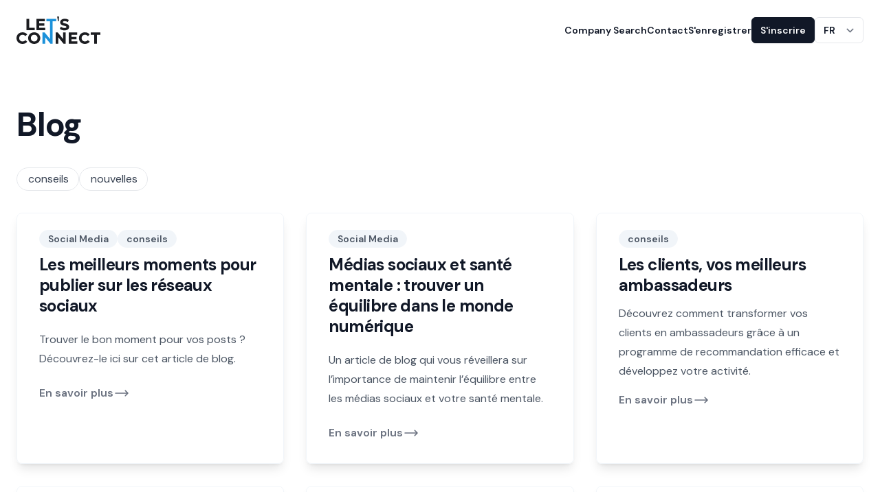

--- FILE ---
content_type: text/html; charset=UTF-8
request_url: https://letsconnect.be/fr-be/blog
body_size: 13722
content:





<!DOCTYPE html>
<html lang="fr" class="no-js">
	<head>
        <script id="Cookiebot" src="https://consent.cookiebot.com/uc.js" data-cbid="4ed1c905-8bda-4adb-96ab-a04c560dd299" data-blockingmode="auto" type="text/javascript"></script>

		<meta charset="utf-8"/>
		<meta http-equiv="content-type" content="text/html; charset=utf-8"/>
		<meta name="viewport" content="width=device-width, initial-scale=1">
		<link rel="home" href="https://letsconnect.be/fr-be/"/>

		
		<script>
			(function (H) {H.className = H.className.replace(/\bno-js\b/, 'js')})(document.documentElement)
		</script>

		        <link rel="stylesheet" href="https://letsconnect.be/build/assets/main-34a81601.css">

                <link rel="apple-touch-icon" sizes="180x180" href="/favicon/apple-touch-icon.png">
        <link rel="icon" type="image/png" sizes="32x32" href="/favicon/favicon-32x32.png">
        <link rel="icon" type="image/png" sizes="16x16" href="/favicon/favicon-16x16.png">
        <link rel="manifest" href="/favicon/site.webmanifest">
        <link rel="mask-icon" href="/favicon/safari-pinned-tab.svg" color="#2463eb">
        <meta name="msapplication-TileColor" content="#2463eb">
        <meta name="theme-color" content="#2463eb">

        	<title>Blog</title>
<script>dataLayer = [];
(function(w,d,s,l,i){w[l]=w[l]||[];w[l].push({'gtm.start':
new Date().getTime(),event:'gtm.js'});var f=d.getElementsByTagName(s)[0],
j=d.createElement(s),dl=l!='dataLayer'?'&l='+l:'';j.async=true;j.src=
'https://www.googletagmanager.com/gtm.js?id='+i+dl;f.parentNode.insertBefore(j,f);
})(window,document,'script','dataLayer','GTM-WD52B5JT');
</script><meta name="generator" content="SEOmatic">
<meta name="keywords" content="annuaire numérique des entreprises">
<meta name="description" content="Annuaire numérique des entreprises de Belgique">
<meta name="referrer" content="no-referrer-when-downgrade">
<meta name="robots" content="all">
<meta content="233696022990" property="fb:profile_id">
<meta content="fr" property="og:locale">
<meta content="en" property="og:locale:alternate">
<meta content="nl" property="og:locale:alternate">
<meta content="Let&#039;s Connect" property="og:site_name">
<meta content="website" property="og:type">
<meta content="https://letsconnect.be/fr-be/blog" property="og:url">
<meta content="Blog" property="og:title">
<meta content="Annuaire numérique des entreprises de Belgique" property="og:description">
<meta content="https://dg8om3bd38xwy.cloudfront.net/_1200x630_fit_center-center_82_none/Lets-Connect-White-BG-03.jpg?mtime=1704732465" property="og:image">
<meta content="774" property="og:image:width">
<meta content="630" property="og:image:height">
<meta content="Logo lets connect" property="og:image:alt">
<meta name="twitter:card" content="summary_large_image">
<meta name="twitter:site" content="@Letsconnect_be">
<meta name="twitter:creator" content="@Letsconnect_be">
<meta name="twitter:title" content="Blog">
<meta name="twitter:description" content="Annuaire numérique des entreprises de Belgique">
<meta name="twitter:image" content="https://dg8om3bd38xwy.cloudfront.net/_1200x630_fit_center-center_82_none/Lets-Connect-White-BG-03.jpg?mtime=1704732465">
<meta name="twitter:image:width" content="774">
<meta name="twitter:image:height" content="630">
<meta name="twitter:image:alt" content="Logo lets connect">
<link href="https://letsconnect.be/fr-be/blog" rel="canonical">
<link href="https://letsconnect.be/fr-be" rel="home">
<link href="https://letsconnect.be/fr-be/blog" rel="alternate" hreflang="fr">
<link href="https://letsconnect.be/en-be/blog" rel="alternate" hreflang="en">
<link href="https://letsconnect.be/nl-be/blog" rel="alternate" hreflang="x-default">
<link href="https://letsconnect.be/nl-be/blog" rel="alternate" hreflang="nl"></head>

	<body class="relative"><noscript><iframe src="https://www.googletagmanager.com/ns.html?id=GTM-WD52B5JT"
height="0" width="0" style="display:none;visibility:hidden"></iframe></noscript>

                                                

<header class="absolute z-20 w-full top-0" x-data="{ mobileMenuOpen: false }">
    
    <nav class="container flex items-center justify-between py-6" aria-label="Global">
        <a href="https://letsconnect.be/fr-be/" class="-m-1.5 p-1.5">
            <span class="sr-only">Let&#039;s Connect</span>
            <svg id="Layer_2" class="h-10 w-auto" data-name="Layer 2" xmlns="http://www.w3.org/2000/svg" viewBox="0 0 1554.72 508.08">
  <defs>
    <style>
      .cls-1 {
        fill: #1c1d21;
      }

      .cls-2 {
        fill: #1b91da;
      }
    </style>
  </defs>
  <g id="Logo">
    <g>
      <path class="cls-1" d="m784.09,87.44c-.27-29.1,2.37-58.19,2.09-87.29-11-.08-22-.15-33.01-.15,5.47,29.02,12.41,58.03,14.77,87.25,5.38.08,10.76.13,16.14.2Z"/>
      <g>
        <polygon class="cls-1" points="338.56 210.18 236.25 210.18 236.25 45.25 186.28 45.25 186.28 254.55 338.56 254.55 338.56 210.18"/>
        <polygon class="cls-1" points="530.88 210.46 420.46 210.46 420.46 170.13 514.95 170.13 514.95 126.59 420.46 126.59 420.46 89.35 526.97 89.35 526.97 45.25 370.49 45.25 370.49 254.55 530.88 254.55 530.88 210.46"/>
        <polygon class="cls-2" points="734.52 45.25 554.85 45.25 554.85 89.62 619.7 89.62 619.73 416.14 521.88 295.98 481.92 295.98 481.92 505.29 531.61 505.29 531.61 385.13 629.46 505.29 669.42 505.29 669.42 89.62 734.52 89.62 734.52 45.25"/>
        <path class="cls-1" d="m900.31,128.4c-25.55-6.07-41.06-10.61-41.06-22.39,0-17.18,22.35-19.74,35.68-19.74,16.71,0,34.65,5.13,50.5,14.44l6.8,3.99,16.53-40.73-4.68-3.07c-17.62-11.55-43.36-18.45-68.87-18.45-63.21,0-85.64,35.14-85.64,65.24,0,46.63,41.63,56.55,75.08,64.52,25.64,6.11,41.21,10.69,41.21,22.7,0,16.21-22.88,18.63-36.52,18.63-21.5,0-45.17-7.86-60.31-20.02l-6.89-5.54-18.24,40.94,3.84,3.31c17.71,15.27,49.74,25.13,81.6,25.13,63.42,0,85.92-34.99,85.92-64.96,0-46.17-41.56-56.05-74.95-63.99Z"/>
        <path class="cls-1" d="m113.32,338.68c18.61,0,34.52,6.98,47.28,20.74l4.67,5.03,33.22-31.24-4.23-4.94c-19.35-22.63-48.69-35.09-82.61-35.09C46.95,293.19,0,338.38,0,400.64s46.83,107.45,111.36,107.45c34.1,0,63.54-12.46,82.89-35.09l4.2-4.91-33.21-31.62-4.69,5.15c-12.68,13.92-28.57,20.98-47.24,20.98-37.14,0-63.07-25.48-63.07-61.95s25.94-61.95,63.07-61.95Z"/>
        <path class="cls-1" d="m328,293.19c-63.96,0-112.2,46.19-112.2,107.45s48.24,107.45,112.2,107.45,112.2-45.19,112.2-107.45-47.19-107.45-112.2-107.45Zm0,169.4c-35.9,0-61.95-26.06-61.95-61.95s26.06-61.95,61.95-61.95,61.95,26.06,61.95,61.95-26.06,61.95-61.95,61.95Z"/>
        <polygon class="cls-1" points="862.93 416.14 765.08 295.98 725.12 295.98 725.12 505.29 774.81 505.29 774.81 385.13 872.66 505.29 912.62 505.29 912.62 295.98 862.93 295.98 862.93 416.14"/>
        <polygon class="cls-1" points="1018.28 420.87 1112.77 420.87 1112.77 377.33 1018.28 377.33 1018.28 340.08 1124.79 340.08 1124.79 295.98 968.31 295.98 968.31 505.29 1128.7 505.29 1128.7 461.19 1018.28 461.19 1018.28 420.87"/>
        <path class="cls-1" d="m1270.88,338.68c18.61,0,34.52,6.98,47.28,20.74l4.67,5.03,33.22-31.24-4.22-4.94c-19.35-22.63-48.69-35.09-82.61-35.09-64.69,0-111.64,45.19-111.64,107.45s46.83,107.45,111.36,107.45c34.1,0,63.54-12.46,82.89-35.09l4.2-4.91-33.21-31.63-4.69,5.15c-12.67,13.92-28.57,20.98-47.24,20.98-37.14,0-63.07-25.48-63.07-61.95s25.94-61.95,63.07-61.95Z"/>
        <polygon class="cls-1" points="1375.04 295.98 1375.04 340.36 1439.89 340.36 1439.89 505.29 1489.86 505.29 1489.86 340.36 1554.72 340.36 1554.72 295.98 1375.04 295.98"/>
      </g>
    </g>
  </g>
</svg>
        </a>
        <div class="flex lg:hidden">
            <button type="button" class="-m-2.5 inline-flex items-center justify-center rounded-md p-2.5 text-gray-700" @click="mobileMenuOpen = true">
                <span class="sr-only">Ouvrir le menu principal</span>
                <svg class="h-8 w-8" fill="none" viewBox="0 0 24 24" stroke-width="1.5" stroke="currentColor" aria-hidden>
    <path stroke-linecap="round" stroke-linejoin="round" d="M3.75 6.75h16.5M3.75 12h16.5m-16.5 5.25h16.5" />
</svg>

            </button>
        </div>
        <div class="hidden lg:flex lg:items-center lg:gap-x-16">
                        <ul  class="hidden lg:flex lg:gap-x-8"><li ><a  class="text-sm font-semibold leading-6 text-gray-900 hover:underline focus:underline" href="https://letsconnect.be/fr-be/search">Company Search</a></li><li ><a  class="text-sm font-semibold leading-6 text-gray-900 hover:underline focus:underline" href="https://letsconnect.be/fr-be/contact">Contact</a></li></ul>

            <div class="hidden lg:flex lg:items-center lg:gap-x-4">
                                    <a href="https://letsconnect.be/fr-be/login" class="text-sm font-semibold leading-6 text-gray-900 hover:underline focus:underline">S&#039;enregistrer</a>
                    <a href="https://letsconnect.be/fr-be/register" class="button button--dark button--sm">S&#039;inscrire</a>
                
                

<div class="relative inline-block" x-data="{ isOpen: false }">
    <button
        class="form-select !w-auto text-sm font-semibold"
        :class="isOpen ? ' text-gray-900' : 'text-gray-600 border-white !shadow-none'"
        id="lang-switcher-button"
        aria-label="Changer de langue"
        aria-expanded="true"
        aria-haspopup="true"
        @click="isOpen = !isOpen"
        @click.away="isOpen = false"
    >
        FR
    </button>

    <div
        class="absolute right-0 top-full origin-top-right mt-2 z-10 w-full rounded-md bg-white shadow-lg ring-1 ring-black ring-opacity-5 focus:outline-none"
        role="menu"
        aria-orientation="vertical"
        aria-labelledby="lang-switcher-button"
        tabindex="-1"
        x-cloak
        x-show="isOpen"
        x-transition:enter="transition ease-out duration-100"
        x-transition:enter-start="opacity-0 scale-95"
        x-transition:enter-end="opacity-100 scale-100"
        x-transition:leave="transition ease-in duration-100"
        x-transition:leave-start="opacity-100 scale-100"
        x-transition:leave-end="opacity-0 scale-95"
    >
        <div class="py-1" role="none">
                                                            
                                                                                                                                        
                
                <a class="text-gray-700 block px-4 py-2 text-sm hover:bg-gray-50" href="https://letsconnect.be/nl-be/blog">
                    NL
                </a>
                                                            
                                                                                                                                        
                
                <a class="text-gray-700 block px-4 py-2 text-sm hover:bg-gray-50" href="https://letsconnect.be/en-be/blog">
                    EN
                </a>
                    </div>
    </div>
</div>
            </div>
        </div>
    </nav>
    <!-- Mobile menu, show/hide based on menu open state. -->
    <div class="lg:hidden" role="dialog" aria-modal="true" x-cloak>
        <!-- Background backdrop, show/hide based on slide-over state. -->
        <div x-show="mobileMenuOpen" class="fixed bg-black bg-opacity-10 inset-0 z-10" @click="mobileMenuOpen = false"></div>
        <div
            class="fixed inset-y-0 z-10 w-full overflow-y-auto bg-white px-6 py-6 sm:max-w-sm sm:ring-1 sm:ring-gray-900/10"
            :class="mobileMenuOpen ? 'right-0' : 'right-full'"
        >
            <div class="flex items-center justify-between">
                <a href="https://letsconnect.be/fr-be/" class="-m-1.5 p-1.5">
                    <span class="sr-only">Let&#039;s Connect</span>
                    <svg id="Layer_2" class="h-10 w-auto" data-name="Layer 2" xmlns="http://www.w3.org/2000/svg" viewBox="0 0 1554.72 508.08">
  <defs>
    <style>
      .cls-1 {
        fill: #1c1d21;
      }

      .cls-2 {
        fill: #1b91da;
      }
    </style>
  </defs>
  <g id="Logo">
    <g>
      <path class="cls-1" d="m784.09,87.44c-.27-29.1,2.37-58.19,2.09-87.29-11-.08-22-.15-33.01-.15,5.47,29.02,12.41,58.03,14.77,87.25,5.38.08,10.76.13,16.14.2Z"/>
      <g>
        <polygon class="cls-1" points="338.56 210.18 236.25 210.18 236.25 45.25 186.28 45.25 186.28 254.55 338.56 254.55 338.56 210.18"/>
        <polygon class="cls-1" points="530.88 210.46 420.46 210.46 420.46 170.13 514.95 170.13 514.95 126.59 420.46 126.59 420.46 89.35 526.97 89.35 526.97 45.25 370.49 45.25 370.49 254.55 530.88 254.55 530.88 210.46"/>
        <polygon class="cls-2" points="734.52 45.25 554.85 45.25 554.85 89.62 619.7 89.62 619.73 416.14 521.88 295.98 481.92 295.98 481.92 505.29 531.61 505.29 531.61 385.13 629.46 505.29 669.42 505.29 669.42 89.62 734.52 89.62 734.52 45.25"/>
        <path class="cls-1" d="m900.31,128.4c-25.55-6.07-41.06-10.61-41.06-22.39,0-17.18,22.35-19.74,35.68-19.74,16.71,0,34.65,5.13,50.5,14.44l6.8,3.99,16.53-40.73-4.68-3.07c-17.62-11.55-43.36-18.45-68.87-18.45-63.21,0-85.64,35.14-85.64,65.24,0,46.63,41.63,56.55,75.08,64.52,25.64,6.11,41.21,10.69,41.21,22.7,0,16.21-22.88,18.63-36.52,18.63-21.5,0-45.17-7.86-60.31-20.02l-6.89-5.54-18.24,40.94,3.84,3.31c17.71,15.27,49.74,25.13,81.6,25.13,63.42,0,85.92-34.99,85.92-64.96,0-46.17-41.56-56.05-74.95-63.99Z"/>
        <path class="cls-1" d="m113.32,338.68c18.61,0,34.52,6.98,47.28,20.74l4.67,5.03,33.22-31.24-4.23-4.94c-19.35-22.63-48.69-35.09-82.61-35.09C46.95,293.19,0,338.38,0,400.64s46.83,107.45,111.36,107.45c34.1,0,63.54-12.46,82.89-35.09l4.2-4.91-33.21-31.62-4.69,5.15c-12.68,13.92-28.57,20.98-47.24,20.98-37.14,0-63.07-25.48-63.07-61.95s25.94-61.95,63.07-61.95Z"/>
        <path class="cls-1" d="m328,293.19c-63.96,0-112.2,46.19-112.2,107.45s48.24,107.45,112.2,107.45,112.2-45.19,112.2-107.45-47.19-107.45-112.2-107.45Zm0,169.4c-35.9,0-61.95-26.06-61.95-61.95s26.06-61.95,61.95-61.95,61.95,26.06,61.95,61.95-26.06,61.95-61.95,61.95Z"/>
        <polygon class="cls-1" points="862.93 416.14 765.08 295.98 725.12 295.98 725.12 505.29 774.81 505.29 774.81 385.13 872.66 505.29 912.62 505.29 912.62 295.98 862.93 295.98 862.93 416.14"/>
        <polygon class="cls-1" points="1018.28 420.87 1112.77 420.87 1112.77 377.33 1018.28 377.33 1018.28 340.08 1124.79 340.08 1124.79 295.98 968.31 295.98 968.31 505.29 1128.7 505.29 1128.7 461.19 1018.28 461.19 1018.28 420.87"/>
        <path class="cls-1" d="m1270.88,338.68c18.61,0,34.52,6.98,47.28,20.74l4.67,5.03,33.22-31.24-4.22-4.94c-19.35-22.63-48.69-35.09-82.61-35.09-64.69,0-111.64,45.19-111.64,107.45s46.83,107.45,111.36,107.45c34.1,0,63.54-12.46,82.89-35.09l4.2-4.91-33.21-31.63-4.69,5.15c-12.67,13.92-28.57,20.98-47.24,20.98-37.14,0-63.07-25.48-63.07-61.95s25.94-61.95,63.07-61.95Z"/>
        <polygon class="cls-1" points="1375.04 295.98 1375.04 340.36 1439.89 340.36 1439.89 505.29 1489.86 505.29 1489.86 340.36 1554.72 340.36 1554.72 295.98 1375.04 295.98"/>
      </g>
    </g>
  </g>
</svg>
                </a>
                <button type="button" class="-m-2.5 rounded-md p-2.5 text-gray-700" @click="mobileMenuOpen = false">
                    <span class="sr-only">Fermer le menu</span>
                    <svg class="h-8 w-8" width="20" height="20" xmlns="http://www.w3.org/2000/svg" viewBox="0 0 20 20" fill="none" aria-hidden>
    <path fill-rule="evenodd" clip-rule="evenodd" d="M4.29302 4.29289C4.68354 3.90237 5.3167 3.90237 5.70723 4.29289L10.0001 8.58579L14.293 4.29289C14.6835 3.90237 15.3167 3.90237 15.7072 4.29289C16.0978 4.68342 16.0978 5.31658 15.7072 5.70711L11.4143 10L15.7072 14.2929C16.0978 14.6834 16.0978 15.3166 15.7072 15.7071C15.3167 16.0976 14.6835 16.0976 14.293 15.7071L10.0001 11.4142L5.70723 15.7071C5.3167 16.0976 4.68354 16.0976 4.29302 15.7071C3.90249 15.3166 3.90249 14.6834 4.29302 14.2929L8.58591 10L4.29302 5.70711C3.90249 5.31658 3.90249 4.68342 4.29302 4.29289Z" fill="currentColor"/>
</svg>

                </button>
            </div>
            <div class="mt-6 flow-root">
                <div class="-my-6 divide-y divide-gray-500/10">
                                        <ul  class="space-y-2 py-6"><li ><a  class="-mx-3 block rounded-lg px-3 py-2 text-base font-semibold leading-7 text-gray-900 hover:bg-gray-50" href="https://letsconnect.be/fr-be/search">Company Search</a></li><li ><a  class="-mx-3 block rounded-lg px-3 py-2 text-base font-semibold leading-7 text-gray-900 hover:bg-gray-50" href="https://letsconnect.be/fr-be/contact">Contact</a></li></ul>

                    <div class="py-6">
                                                    <a href="https://letsconnect.be/fr-be/login" class="-mx-3 block rounded-lg px-3 py-2 text-base font-semibold leading-7 text-gray-900 hover:bg-gray-50">S&#039;enregistrer</a>
                            <a href="https://letsconnect.be/fr-be/register" class="-mx-3 block rounded-lg px-3 py-2 text-base font-semibold leading-7 text-gray-900 hover:bg-gray-50">S&#039;inscrire</a>
                                            </div>

                    <div class="py-6">
                        

<div class="relative inline-block" x-data="{ isOpen: false }">
    <button
        class="form-select !w-auto text-sm font-semibold"
        :class="isOpen ? ' text-gray-900' : 'text-gray-600 border-white !shadow-none'"
        id="lang-switcher-button"
        aria-label="Changer de langue"
        aria-expanded="true"
        aria-haspopup="true"
        @click="isOpen = !isOpen"
        @click.away="isOpen = false"
    >
        FR
    </button>

    <div
        class="absolute right-0 top-full origin-top-right mt-2 z-10 w-full rounded-md bg-white shadow-lg ring-1 ring-black ring-opacity-5 focus:outline-none"
        role="menu"
        aria-orientation="vertical"
        aria-labelledby="lang-switcher-button"
        tabindex="-1"
        x-cloak
        x-show="isOpen"
        x-transition:enter="transition ease-out duration-100"
        x-transition:enter-start="opacity-0 scale-95"
        x-transition:enter-end="opacity-100 scale-100"
        x-transition:leave="transition ease-in duration-100"
        x-transition:leave-start="opacity-100 scale-100"
        x-transition:leave-end="opacity-0 scale-95"
    >
        <div class="py-1" role="none">
                                                            
                                                                                                                                        
                
                <a class="text-gray-700 block px-4 py-2 text-sm hover:bg-gray-50" href="https://letsconnect.be/nl-be/blog">
                    NL
                </a>
                                                            
                                                                                                                                        
                
                <a class="text-gray-700 block px-4 py-2 text-sm hover:bg-gray-50" href="https://letsconnect.be/en-be/blog">
                    EN
                </a>
                    </div>
    </div>
</div>
                    </div>
                </div>
            </div>
        </div>
    </div>
</header>
            
                                
		<main role="main">
			            


			    
    <section class="relative isolate pt-nav bg-white overflow-hidden">
        <div class="container sm:grid gap-8 lg:grid-cols-12 pt-8 pb-4 lg:pt-16">
            <div class="lg:col-start-1 lg:col-span-8">
                <h1 class="text-left text-4xl sm:text-5xl font-bold tracking-tight text-gray-900 sm:leading-tight">
                    Blog
                </h1>

                <div class="prose prose-lg mt-4">
                    
                </div>
            </div>
        </div>
    </section>

    <section class="pb-24 lg:pb-48" x-data="BlogOverview({&quot;site&quot;:4,&quot;tags&quot;:[{&quot;sectionId&quot;:33,&quot;postDate&quot;:&quot;2024-03-01T13:42:00+01:00&quot;,&quot;expiryDate&quot;:null,&quot;deletedWithEntryType&quot;:false,&quot;_authorId&quot;:318360,&quot;id&quot;:2536947,&quot;tempId&quot;:null,&quot;draftId&quot;:null,&quot;revisionId&quot;:null,&quot;isProvisionalDraft&quot;:false,&quot;uid&quot;:&quot;9584d876-db97-4f93-9041-e2deedac733e&quot;,&quot;siteSettingsId&quot;:7553977,&quot;fieldLayoutId&quot;:null,&quot;contentId&quot;:5900259,&quot;enabled&quot;:true,&quot;archived&quot;:false,&quot;siteId&quot;:4,&quot;title&quot;:&quot;conseils&quot;,&quot;slug&quot;:&quot;conseils&quot;,&quot;uri&quot;:null,&quot;dateCreated&quot;:&quot;2024-03-01T13:42:14+01:00&quot;,&quot;dateUpdated&quot;:&quot;2024-04-08T11:28:33+02:00&quot;,&quot;dateLastMerged&quot;:null,&quot;dateDeleted&quot;:null,&quot;trashed&quot;:false,&quot;validatingRelatedElement&quot;:false,&quot;canonicalId&quot;:2536947,&quot;isDraft&quot;:false,&quot;isRevision&quot;:false,&quot;isUnpublishedDraft&quot;:false,&quot;ref&quot;:&quot;blogTags\/conseils&quot;,&quot;status&quot;:&quot;live&quot;,&quot;structureId&quot;:null,&quot;url&quot;:null,&quot;authorId&quot;:318360,&quot;typeId&quot;:34},{&quot;sectionId&quot;:33,&quot;postDate&quot;:&quot;2024-02-17T14:16:00+01:00&quot;,&quot;expiryDate&quot;:null,&quot;deletedWithEntryType&quot;:false,&quot;_authorId&quot;:316971,&quot;id&quot;:2526692,&quot;tempId&quot;:null,&quot;draftId&quot;:null,&quot;revisionId&quot;:null,&quot;isProvisionalDraft&quot;:false,&quot;uid&quot;:&quot;ff1306fa-1517-4b37-8c91-6990fdf35eab&quot;,&quot;siteSettingsId&quot;:7529952,&quot;fieldLayoutId&quot;:null,&quot;contentId&quot;:5876926,&quot;enabled&quot;:true,&quot;archived&quot;:false,&quot;siteId&quot;:4,&quot;title&quot;:&quot;nouvelles&quot;,&quot;slug&quot;:&quot;nouvelles&quot;,&quot;uri&quot;:null,&quot;dateCreated&quot;:&quot;2024-02-17T14:15:58+01:00&quot;,&quot;dateUpdated&quot;:&quot;2024-04-08T11:29:06+02:00&quot;,&quot;dateLastMerged&quot;:null,&quot;dateDeleted&quot;:null,&quot;trashed&quot;:false,&quot;validatingRelatedElement&quot;:false,&quot;canonicalId&quot;:2526692,&quot;isDraft&quot;:false,&quot;isRevision&quot;:false,&quot;isUnpublishedDraft&quot;:false,&quot;ref&quot;:&quot;blogTags\/nouvelles&quot;,&quot;status&quot;:&quot;live&quot;,&quot;structureId&quot;:null,&quot;url&quot;:null,&quot;authorId&quot;:316971,&quot;typeId&quot;:34}]})">
        <div class="container">
            <template x-if="tags.list.length">
                <div class="flex gap-x-4 gap-y-3 flex-wrap">
                    <template x-for="tag in tags.list">
                        <span
                            class="inline-flex items-center pl-4 py-1 rounded-full border cursor-pointer"
                            :class="tagIsSelected(tag) ? 'pr-2.5 text-primary bg-primary-50 border-primary-100' : 'pr-3.5 text-gray-700 border-gray-200'"
                            :title="tag.label"
                            :aria-label="tag.label"
                            @click="toggleTag(tag)"
                        >
                            <span x-text="tag.label" class="truncate"></span>

                            <button x-show="tagIsSelected(tag)" class="hover:text-red-500" @click.stop="toggleTag(tag)">
                                <svg class="h-4 w-4 ml-1" width="20" height="20" xmlns="http://www.w3.org/2000/svg" viewBox="0 0 20 20" fill="none">
    <path fill-rule="evenodd" clip-rule="evenodd" d="M4.29302 4.29289C4.68354 3.90237 5.3167 3.90237 5.70723 4.29289L10.0001 8.58579L14.293 4.29289C14.6835 3.90237 15.3167 3.90237 15.7072 4.29289C16.0978 4.68342 16.0978 5.31658 15.7072 5.70711L11.4143 10L15.7072 14.2929C16.0978 14.6834 16.0978 15.3166 15.7072 15.7071C15.3167 16.0976 14.6835 16.0976 14.293 15.7071L10.0001 11.4142L5.70723 15.7071C5.3167 16.0976 4.68354 16.0976 4.29302 15.7071C3.90249 15.3166 3.90249 14.6834 4.29302 14.2929L8.58591 10L4.29302 5.70711C3.90249 5.31658 3.90249 4.68342 4.29302 4.29289Z" fill="currentColor"/>
</svg>

                            </button>
                        </span>
                    </template>
                </div>
            </template>

            <template x-if="entries.list.length">
                <div>
                    <div class="grid sm:grid-cols-2 lg:grid-cols-3 gap-8 mt-8">
                        <template x-for="blog in entries.list">
                            <a :href="blog.url" class="rounded-lg shadow-lg border border-slate-100 overflow-hidden group">
                                <div class="relative aspect-video overflow-hidden">
                                    <picture>
                                        <source :srcset="blog.previewImage[0].srcset">
                                        <img :src="blog.previewImage[0].url" :alt="blog.previewImage[0].alt" class="w-full h-full object-cover group-hover:scale-110 transition-transform duration-150 ease-in-out">
                                    </picture>
                                </div>

                                <div class="p-6 sm:p-8">
                                    <template x-if="blog.blogTags.length">
                                        <div class="flex items-center flex-wrap gap-x-3 gap-y-2 overflow-hidden text-sm mb-2.5 -mt-2">
                                            <template x-for="tag in blog.blogTags.slice(0, 2)">
                                                <span class="relative z-10 rounded-full border border-slate-100 bg-slate-100 px-3 py-0.5 font-semibold text-gray-600" x-text="tag.title"></span>
                                            </template>

                                            <template x-if="blog.blogTags.length > 2">
                                                <span class="relative z-10 rounded-full border border-slate-100 bg-slate-100 px-3 py-0.5 font-semibold text-gray-600" x-text="`+${blog.blogTags.length - 2}`"></span>
                                            </template>
                                        </div>
                                    </template>

                                    <h3 class="text-left text-xl sm:text-2xl font-bold tracking-tight text-gray-900 sm:leading-tight mt-1 mb-3 group-hover:text-primary transition-colors duration-150 ease-in-out" x-text="blog.previewTitle"></h3>
                                    <div class="prose line-clamp-4 text-gray-600" x-html="blog.intro"></div>

                                    <button class="font-semibold text-gray-500 hover:text-primary inline-flex items-center gap-2 mt-4">
                                        En savoir plus
                                        <svg xmlns="http://www.w3.org/2000/svg" viewBox="0 0 24 24" fill="currentColor" class="w-6 h-6">
    <path fill-rule="evenodd" d="M16.72 7.72a.75.75 0 011.06 0l3.75 3.75a.75.75 0 010 1.06l-3.75 3.75a.75.75 0 11-1.06-1.06l2.47-2.47H3a.75.75 0 010-1.5h16.19l-2.47-2.47a.75.75 0 010-1.06z" clip-rule="evenodd" />
</svg>

                                    </button>
                                </div>
                            </a>
                        </template>
                    </div>

                    <template x-if="entries.list.length < entries.total">
                        <div class="mt-12">
                            <div class="flex justify-center">
                                <button class="button button--primary relative" @click="fetchEntries()" :disabled="entries.loading">
                                    <span :class="entries.loading ? 'opacity-0' : ''">Afficher plus d&#039;articles</span>
                                    <template x-if="entries.loading">
                                        <!-- By Sam Herbert (@sherb), for everyone. More @ http://goo.gl/7AJzbL -->
<svg class="h-6 w-6 text-white absolute left-1/2 top-1/2 -translate-x-1/2 -translate-y-1/2" width="38" height="38" viewBox="-3 -3 44 44" xmlns="http://www.w3.org/2000/svg" stroke="currentColor">
    <g fill="none" fill-rule="evenodd">
        <g transform="translate(1 1)" stroke-width="8">
            <circle stroke-opacity=".5" cx="18" cy="18" r="18"/>
            <path d="M36 18c0-9.94-8.06-18-18-18">
                <animateTransform
                    attributeName="transform"
                    type="rotate"
                    from="0 18 18"
                    to="360 18 18"
                    dur="1s"
                    repeatCount="indefinite"/>
            </path>
        </g>
    </g>
</svg>

                                    </template>
                                </button>
                            </div>
                        </div>
                    </template>
                </div>
            </template>

            <template x-if="!entries.list.length && !entries.loading">
                <section class="mt-8 p-12 border border-gray-200 rounded-xl flex flex-col items-center justify-center text-center bg-gray-50">
                    <svg class="h-20 bg-white rounded-xl shadow-xl p-4 text-primary" xmlns="http://www.w3.org/2000/svg" fill="none" viewBox="0 0 24 24" stroke-width="1.5" stroke="currentColor">
    <path stroke-linecap="round" stroke-linejoin="round" d="M4.26 10.147a60.436 60.436 0 00-.491 6.347A48.627 48.627 0 0112 20.904a48.627 48.627 0 018.232-4.41 60.46 60.46 0 00-.491-6.347m-15.482 0a50.57 50.57 0 00-2.658-.813A59.905 59.905 0 0112 3.493a59.902 59.902 0 0110.399 5.84c-.896.248-1.783.52-2.658.814m-15.482 0A50.697 50.697 0 0112 13.489a50.702 50.702 0 017.74-3.342M6.75 15a.75.75 0 100-1.5.75.75 0 000 1.5zm0 0v-3.675A55.378 55.378 0 0112 8.443m-7.007 11.55A5.981 5.981 0 006.75 15.75v-1.5" />
</svg>


                    <div class="mt-8">
                        <h2 class="text-lg sm:text-xl font-bold tracking-tight text-gray-900 sm:leading-tight mb-2">Aucun résultat trouvé</h2>
                        <p class="text-gray-500">Nous n&#039;avons trouvé aucun blog basé sur les filtres que vous avez sélectionnés.</p>
                    </div>
                </section>
            </template>

            <template x-if="!entries.list.length && entries.loading">
                <div class="flex justify-center mt-16">
                    <!-- By Sam Herbert (@sherb), for everyone. More @ http://goo.gl/7AJzbL -->
<svg class="h-8 w-8 text-gray-700" width="38" height="38" viewBox="-3 -3 44 44" xmlns="http://www.w3.org/2000/svg" stroke="currentColor">
    <g fill="none" fill-rule="evenodd">
        <g transform="translate(1 1)" stroke-width="8">
            <circle stroke-opacity=".5" cx="18" cy="18" r="18"/>
            <path d="M36 18c0-9.94-8.06-18-18-18">
                <animateTransform
                    attributeName="transform"
                    type="rotate"
                    from="0 18 18"
                    to="360 18 18"
                    dur="1s"
                    repeatCount="indefinite"/>
            </path>
        </g>
    </g>
</svg>

                </div>
            </template>
        </div>
    </section>
		</main>

                                            

<footer class="bg-slate-100">
    <div class="container overflow-hidden pt-10 sm:pt-16">
        <div class="xl:grid xl:grid-cols-3 xl:gap-8">
            <div class="space-y-8">
                <a href="https://letsconnect.be/fr-be/" class="inline-block -m-1.5 p-1.5">
                    <span class="sr-only">Let&#039;s Connect</span>
                    <svg id="Layer_2" class="h-10 w-auto" data-name="Layer 2" xmlns="http://www.w3.org/2000/svg" viewBox="0 0 1554.72 508.08">
  <defs>
    <style>
      .cls-1 {
        fill: #1c1d21;
      }

      .cls-2 {
        fill: #1b91da;
      }
    </style>
  </defs>
  <g id="Logo">
    <g>
      <path class="cls-1" d="m784.09,87.44c-.27-29.1,2.37-58.19,2.09-87.29-11-.08-22-.15-33.01-.15,5.47,29.02,12.41,58.03,14.77,87.25,5.38.08,10.76.13,16.14.2Z"/>
      <g>
        <polygon class="cls-1" points="338.56 210.18 236.25 210.18 236.25 45.25 186.28 45.25 186.28 254.55 338.56 254.55 338.56 210.18"/>
        <polygon class="cls-1" points="530.88 210.46 420.46 210.46 420.46 170.13 514.95 170.13 514.95 126.59 420.46 126.59 420.46 89.35 526.97 89.35 526.97 45.25 370.49 45.25 370.49 254.55 530.88 254.55 530.88 210.46"/>
        <polygon class="cls-2" points="734.52 45.25 554.85 45.25 554.85 89.62 619.7 89.62 619.73 416.14 521.88 295.98 481.92 295.98 481.92 505.29 531.61 505.29 531.61 385.13 629.46 505.29 669.42 505.29 669.42 89.62 734.52 89.62 734.52 45.25"/>
        <path class="cls-1" d="m900.31,128.4c-25.55-6.07-41.06-10.61-41.06-22.39,0-17.18,22.35-19.74,35.68-19.74,16.71,0,34.65,5.13,50.5,14.44l6.8,3.99,16.53-40.73-4.68-3.07c-17.62-11.55-43.36-18.45-68.87-18.45-63.21,0-85.64,35.14-85.64,65.24,0,46.63,41.63,56.55,75.08,64.52,25.64,6.11,41.21,10.69,41.21,22.7,0,16.21-22.88,18.63-36.52,18.63-21.5,0-45.17-7.86-60.31-20.02l-6.89-5.54-18.24,40.94,3.84,3.31c17.71,15.27,49.74,25.13,81.6,25.13,63.42,0,85.92-34.99,85.92-64.96,0-46.17-41.56-56.05-74.95-63.99Z"/>
        <path class="cls-1" d="m113.32,338.68c18.61,0,34.52,6.98,47.28,20.74l4.67,5.03,33.22-31.24-4.23-4.94c-19.35-22.63-48.69-35.09-82.61-35.09C46.95,293.19,0,338.38,0,400.64s46.83,107.45,111.36,107.45c34.1,0,63.54-12.46,82.89-35.09l4.2-4.91-33.21-31.62-4.69,5.15c-12.68,13.92-28.57,20.98-47.24,20.98-37.14,0-63.07-25.48-63.07-61.95s25.94-61.95,63.07-61.95Z"/>
        <path class="cls-1" d="m328,293.19c-63.96,0-112.2,46.19-112.2,107.45s48.24,107.45,112.2,107.45,112.2-45.19,112.2-107.45-47.19-107.45-112.2-107.45Zm0,169.4c-35.9,0-61.95-26.06-61.95-61.95s26.06-61.95,61.95-61.95,61.95,26.06,61.95,61.95-26.06,61.95-61.95,61.95Z"/>
        <polygon class="cls-1" points="862.93 416.14 765.08 295.98 725.12 295.98 725.12 505.29 774.81 505.29 774.81 385.13 872.66 505.29 912.62 505.29 912.62 295.98 862.93 295.98 862.93 416.14"/>
        <polygon class="cls-1" points="1018.28 420.87 1112.77 420.87 1112.77 377.33 1018.28 377.33 1018.28 340.08 1124.79 340.08 1124.79 295.98 968.31 295.98 968.31 505.29 1128.7 505.29 1128.7 461.19 1018.28 461.19 1018.28 420.87"/>
        <path class="cls-1" d="m1270.88,338.68c18.61,0,34.52,6.98,47.28,20.74l4.67,5.03,33.22-31.24-4.22-4.94c-19.35-22.63-48.69-35.09-82.61-35.09-64.69,0-111.64,45.19-111.64,107.45s46.83,107.45,111.36,107.45c34.1,0,63.54-12.46,82.89-35.09l4.2-4.91-33.21-31.63-4.69,5.15c-12.67,13.92-28.57,20.98-47.24,20.98-37.14,0-63.07-25.48-63.07-61.95s25.94-61.95,63.07-61.95Z"/>
        <polygon class="cls-1" points="1375.04 295.98 1375.04 340.36 1439.89 340.36 1439.89 505.29 1489.86 505.29 1489.86 340.36 1554.72 340.36 1554.72 295.98 1375.04 295.98"/>
      </g>
    </g>
  </g>
</svg>
                </a>

                <nav aria-label="Social footer">
                    <ul class="inline-flex flex-wrap gap-y-2 gap-x-12 sm:justify-start">
                                                                                <li class="shrink-0">
                                <a href="https://www.facebook.com/letsconnectbusiness" target="_blank" title="Facebook" class="text-gray-700 hover:text-primary block h-6 w-6">
                                                                            <svg class="h-full w-full" width="24" height="24" xmlns="http://www.w3.org/2000/svg" viewBox="0 0 24 24" fill="currentColor">
  <path fill-rule="evenodd" clip-rule="evenodd" d="M22 12C22 6.477 17.523 2 12 2C6.477 2 2 6.477 2 12C2 16.991 5.657 21.128 10.438 21.878V14.891H7.898V12H10.438V9.797C10.438 7.291 11.93 5.907 14.215 5.907C15.309 5.907 16.453 6.102 16.453 6.102V8.562H15.193C13.95 8.562 13.563 9.333 13.563 10.124V12H16.336L15.893 14.89H13.563V21.878C18.343 21.128 22 16.991 22 12Z"></path>
</svg>

                                                                    </a>
                            </li>
                                                                                <li class="shrink-0">
                                <a href="https://www.instagram.com/letsconnect.be/" target="_blank" title="Instagram" class="text-gray-700 hover:text-primary block h-6 w-6">
                                                                            <svg class="h-full w-full" width="24" height="24" xmlns="http://www.w3.org/2000/svg" viewBox="0 0 24 24" fill="currentColor">
  <path fill-rule="evenodd" clip-rule="evenodd" d="M12.315 2C14.745 2 15.099 2.013 16.123 2.06C17.187 2.109 17.914 2.278 18.55 2.525C19.2175 2.77587 19.8222 3.16936 20.322 3.678C20.8306 4.17777 21.2241 4.7825 21.475 5.45C21.722 6.086 21.891 6.813 21.94 7.877C21.988 8.944 22 9.284 22 12V12.08C22 14.723 21.988 15.067 21.94 16.123C21.891 17.187 21.722 17.914 21.475 18.55C21.2241 19.2175 20.8306 19.8222 20.322 20.322C19.8222 20.8306 19.2175 21.2241 18.55 21.475C17.914 21.722 17.187 21.891 16.123 21.94C15.056 21.988 14.716 22 12 22H11.92C9.277 22 8.933 21.988 7.877 21.94C6.813 21.891 6.086 21.722 5.45 21.475C4.7825 21.2241 4.17777 20.8306 3.678 20.322C3.16936 19.8222 2.77587 19.2175 2.525 18.55C2.278 17.914 2.109 17.187 2.06 16.123C2.013 15.099 2 14.744 2 12.315V11.685C2 9.255 2.013 8.901 2.06 7.877C2.109 6.813 2.278 6.086 2.525 5.45C2.77587 4.7825 3.16936 4.17777 3.678 3.678C4.17777 3.16936 4.7825 2.77587 5.45 2.525C6.086 2.278 6.813 2.109 7.877 2.06C8.901 2.013 9.256 2 11.685 2H12.315ZM12.234 3.802H11.766C9.31 3.802 8.982 3.813 7.959 3.86C6.984 3.905 6.455 4.067 6.102 4.204C5.635 4.386 5.302 4.602 4.952 4.952C4.602 5.302 4.386 5.635 4.204 6.102C4.067 6.455 3.904 6.984 3.86 7.959C3.813 8.982 3.802 9.31 3.802 11.766V12.234C3.802 14.69 3.813 15.018 3.86 16.041C3.905 17.016 4.067 17.545 4.204 17.898C4.386 18.364 4.603 18.698 4.952 19.048C5.302 19.398 5.635 19.614 6.102 19.796C6.455 19.933 6.984 20.096 7.959 20.14C9.013 20.188 9.329 20.198 12 20.198H12.08C14.677 20.198 14.997 20.188 16.04 20.14C17.016 20.095 17.545 19.933 17.898 19.796C18.364 19.614 18.698 19.398 19.048 19.048C19.398 18.698 19.614 18.365 19.796 17.898C19.933 17.545 20.096 17.016 20.14 16.041C20.188 14.986 20.198 14.671 20.198 12V11.92C20.198 9.323 20.188 9.003 20.14 7.96C20.095 6.984 19.933 6.455 19.796 6.102C19.6358 5.66757 19.3802 5.2746 19.048 4.952C18.7254 4.61986 18.3324 4.36426 17.898 4.204C17.545 4.067 17.016 3.904 16.041 3.86C15.018 3.813 14.69 3.802 12.234 3.802ZM12 6.865C12.6743 6.865 13.3421 6.99782 13.9651 7.25588C14.5881 7.51394 15.1542 7.89218 15.631 8.36901C16.1078 8.84584 16.4861 9.41191 16.7441 10.0349C17.0022 10.6579 17.135 11.3257 17.135 12C17.135 12.6743 17.0022 13.3421 16.7441 13.9651C16.4861 14.5881 16.1078 15.1542 15.631 15.631C15.1542 16.1078 14.5881 16.4861 13.9651 16.7441C13.3421 17.0022 12.6743 17.135 12 17.135C10.6381 17.135 9.33201 16.594 8.36901 15.631C7.40601 14.668 6.865 13.3619 6.865 12C6.865 10.6381 7.40601 9.33201 8.36901 8.36901C9.33201 7.40601 10.6381 6.865 12 6.865ZM12 8.667C11.116 8.667 10.2683 9.01815 9.64321 9.64321C9.01815 10.2683 8.667 11.116 8.667 12C8.667 12.884 9.01815 13.7317 9.64321 14.3568C10.2683 14.9818 11.116 15.333 12 15.333C12.884 15.333 13.7317 14.9818 14.3568 14.3568C14.9818 13.7317 15.333 12.884 15.333 12C15.333 11.116 14.9818 10.2683 14.3568 9.64321C13.7317 9.01815 12.884 8.667 12 8.667ZM17.338 5.462C17.6563 5.462 17.9615 5.58843 18.1865 5.81347C18.4116 6.03852 18.538 6.34374 18.538 6.662C18.538 6.98026 18.4116 7.28548 18.1865 7.51053C17.9615 7.73557 17.6563 7.862 17.338 7.862C17.0197 7.862 16.7145 7.73557 16.4895 7.51053C16.2644 7.28548 16.138 6.98026 16.138 6.662C16.138 6.34374 16.2644 6.03852 16.4895 5.81347C16.7145 5.58843 17.0197 5.462 17.338 5.462Z"></path>
</svg>

                                                                    </a>
                            </li>
                                                                                <li class="shrink-0">
                                <a href="https://www.linkedin.com/company/96818070" target="_blank" title="LinkedIn" class="text-gray-700 hover:text-primary block h-6 w-6">
                                                                            <svg class="h-full w-full" width="24" height="24" xmlns="http://www.w3.org/2000/svg" viewBox="0 0 24 24" fill="currentColor">
  <path fill-rule="evenodd" clip-rule="evenodd" d="M20.33 2C21.252 2 22 2.748 22 3.67V20.33C22 20.5493 21.9568 20.7665 21.8729 20.9691C21.789 21.1717 21.6659 21.3558 21.5109 21.5109C21.3558 21.6659 21.1717 21.789 20.9691 21.8729C20.7665 21.9568 20.5493 22 20.33 22H3.67C3.45069 22 3.23353 21.9568 3.03092 21.8729C2.8283 21.789 2.64421 21.6659 2.48913 21.5109C2.33406 21.3558 2.21105 21.1717 2.12712 20.9691C2.0432 20.7665 2 20.5493 2 20.33V3.67C2 2.749 2.748 2 3.67 2H20.33ZM15.519 9.5C14.099 9.5 13.129 10.127 12.696 10.856L12.625 10.986V9.625H9.917V19.208H12.833V14.566C12.833 13.01 13.406 12.021 14.783 12.021C15.733 12.021 16.132 12.861 16.164 14.358L16.167 14.566V19.208H19.083V13.915C19.083 11.058 18.4 9.5 15.519 9.5ZM7.833 9.5H4.917V19.083H7.833V9.5ZM6.375 4.5C5.87772 4.5 5.40081 4.69754 5.04917 5.04917C4.69754 5.40081 4.5 5.87772 4.5 6.375C4.5 6.87228 4.69754 7.34919 5.04917 7.70083C5.40081 8.05246 5.87772 8.25 6.375 8.25C6.87228 8.25 7.34919 8.05246 7.70083 7.70083C8.05246 7.34919 8.25 6.87228 8.25 6.375C8.25 5.87772 8.05246 5.40081 7.70083 5.04917C7.34919 4.69754 6.87228 4.5 6.375 4.5Z"></path>
</svg>

                                                                    </a>
                            </li>
                                                                                <li class="shrink-0">
                                <a href="https://twitter.com/Letsconnect_be" target="_blank" title="X" class="text-gray-700 hover:text-primary block h-6 w-6">
                                                                            <svg class="h-full w-full" width="20" height="20" xmlns="http://www.w3.org/2000/svg" viewBox="0 0 20 20" fill="none">
  <path d="M15.2033 1.875H17.9599L11.9374 8.75833L19.0224 18.125H13.4749L9.12992 12.4442L4.15826 18.125H1.39992L7.84159 10.7625L1.04492 1.875H6.73326L10.6608 7.0675L15.2033 1.875ZM14.2358 16.475H15.7633L5.90326 3.43833H4.26409L14.2358 16.475Z" fill="currentColor"></path>
</svg>

                                                                    </a>
                            </li>
                                                                                <li class="shrink-0">
                                <a href="https://www.tiktok.com/@letsconnect.be" target="_blank" title="X" class="text-gray-700 hover:text-primary block h-6 w-6">
                                                                            <svg class="h-full w-full" width="800px" height="800px" xmlns="http://www.w3.org/2000/svg" fill="#000000" viewBox="0 0 24 24" xml:space="preserve">
  <path d="M19.589 6.686a4.793 4.793 0 0 1-3.77-4.245V2h-3.445v13.672a2.896 2.896 0 0 1-5.201 1.743l-.002-.001.002.001a2.895 2.895 0 0 1 3.183-4.51v-3.5a6.329 6.329 0 0 0-5.394 10.692 6.33 6.33 0 0 0 10.857-4.424V8.687a8.182 8.182 0 0 0 4.773 1.526V6.79a4.831 4.831 0 0 1-1.003-.104z"></path>
</svg>

                                                                    </a>
                            </li>
                                                                                <li class="shrink-0">
                                <a href="https://www.youtube.com/@letsconnectbusiness" target="_blank" title="Youtube" class="text-gray-700 hover:text-primary block h-6 w-6">
                                                                            <svg id="fixznymlqv-Layer_1" class="h-full w-full" width="800px" height="800px" xmlns="http://www.w3.org/2000/svg" xmlns:xlink="http://www.w3.org/1999/xlink" version="1.1" viewBox="0 0 461.001 461.001" xml:space="preserve" fill="#000000">

<g id="fixznymlqv-SVGRepo_bgCarrier" stroke-width="0"></g>

<g id="fixznymlqv-SVGRepo_tracerCarrier" stroke-linecap="round" stroke-linejoin="round"></g>

<g id="fixznymlqv-SVGRepo_iconCarrier"> <g> <path style="fill:#000000;" d="M365.257,67.393H95.744C42.866,67.393,0,110.259,0,163.137v134.728 c0,52.878,42.866,95.744,95.744,95.744h269.513c52.878,0,95.744-42.866,95.744-95.744V163.137 C461.001,110.259,418.135,67.393,365.257,67.393z M300.506,237.056l-126.06,60.123c-3.359,1.602-7.239-0.847-7.239-4.568V168.607 c0-3.774,3.982-6.22,7.348-4.514l126.06,63.881C304.363,229.873,304.298,235.248,300.506,237.056z"></path> </g> </g>

</svg>

                                                                    </a>
                            </li>
                                            </ul>
                </nav>
            </div>
            <nav class="mt-12 xl:col-span-2 xl:mt-0" aria-label="footer menu">
                                
                <ul class="grid xs:grid-cols-2 lg:grid-cols-4 gap-8">
                                            <li class="">
                                                                                            <h3 class="text-sm font-semibold leading-6 text-gray-900">Produit</h3>
                                    

                                                            <ul role="list" class="mt-3 space-y-4">
                                                                            <li class="space-y-8">
                                                                                                            <a href="https://letsconnect.be/fr-be/search" class="text-sm leading-6 text-gray-600 hover:text-gray-900" >Cherchez entreprises</a>
                                    
                                        </li>
                                                                            <li class="space-y-8">
                                                                                                            <a href="https://letsconnect.be/fr-be/diensten" class="text-sm leading-6 text-gray-600 hover:text-gray-900" >Services</a>
                                    
                                        </li>
                                                                            <li class="space-y-8">
                                                                                                            <a href="https://letsconnect.be/fr-be/choose-payment-plan" class="text-sm leading-6 text-gray-600 hover:text-gray-900" >Tarification</a>
                                    
                                        </li>
                                                                            <li class="space-y-8">
                                                                                                            <a href="https://reviews.letsconnect.be" class="text-sm leading-6 text-gray-600 hover:text-gray-900" target="_blank" rel="noopener" >Review software</a>
                                    
                                        </li>
                                                                            <li class="space-y-8">
                                                                                                            <a href="https://shop.letsconnect.be/" class="text-sm leading-6 text-gray-600 hover:text-gray-900" target="_blank" rel="noopener" >Webshop Social media borden</a>
                                    
                                        </li>
                                                                    </ul>
                                                    </li>
                                            <li class="">
                                                                                            <h3 class="text-sm font-semibold leading-6 text-gray-900">Entreprise</h3>
                                    

                                                            <ul role="list" class="mt-3 space-y-4">
                                                                            <li class="space-y-8">
                                                                                                            <a href="https://letsconnect.be/fr-be/blog" class="text-sm leading-6 text-gray-600 hover:text-gray-900 underline" >Blog</a>
                                    
                                        </li>
                                                                            <li class="space-y-8">
                                                                                                            <a href="https://letsconnect.be/fr-be/faq" class="text-sm leading-6 text-gray-600 hover:text-gray-900" >FAQ</a>
                                    
                                        </li>
                                                                            <li class="space-y-8">
                                                                                                            <a href="https://letsconnect.be/fr-be/mission-vision" class="text-sm leading-6 text-gray-600 hover:text-gray-900" >Mission &amp; Vision</a>
                                    
                                        </li>
                                                                            <li class="space-y-8">
                                                                                                            <a href="https://letsconnect.be/fr-be/jobs" class="text-sm leading-6 text-gray-600 hover:text-gray-900" >Jobs</a>
                                    
                                        </li>
                                                                    </ul>
                                                    </li>
                                            <li class="">
                                                                                            <h3 class="text-sm font-semibold leading-6 text-gray-900">Support</h3>
                                    

                                                            <ul role="list" class="mt-3 space-y-4">
                                                                            <li class="space-y-8">
                                                                                                            <a href="https://letsconnect.be/fr-be/contact" class="text-sm leading-6 text-gray-600 hover:text-gray-900" >Contact</a>
                                    
                                        </li>
                                                                            <li class="space-y-8">
                                                                                                            <a href="https://letsconnect.be/fr-be/terms-conditions-2" class="text-sm leading-6 text-gray-600 hover:text-gray-900" >Conditions Générales d&#039;Utilisation</a>
                                    
                                        </li>
                                                                            <li class="space-y-8">
                                                                                                            <a href="https://app.letsconnect.be/review/letsconnect-1" class="text-sm leading-6 text-gray-600 hover:text-gray-900" target="_blank" rel="noopener" >Schrijf een review</a>
                                    
                                        </li>
                                                                    </ul>
                                                    </li>
                                            <li class="">
                                                                                            <h3 class="text-sm font-semibold leading-6 text-gray-900">Compte</h3>
                                    

                                                            <ul role="list" class="mt-3 space-y-4">
                                                                            <li class="space-y-8">
                                                                                                            <a href="https://letsconnect.be/fr-be/gratuit-2-2" class="text-sm leading-6 text-gray-600 hover:text-gray-900" >S&#039;inscrire GRATUITEMENT</a>
                                    
                                        </li>
                                                                            <li class="space-y-8">
                                                                                                                                        <a href="https://letsconnect.be/fr-be/login" class="text-sm leading-6 text-gray-600 hover:text-gray-900">S&#039;enregistrer</a>
                                                            
                                        </li>
                                                                    </ul>
                                                    </li>
                                    </ul>
            </nav>
        </div>
        <div class="mt-10 border-t border-gray-900/10 py-8 sm:mt-12">
            <p class="text-left text-xs leading-5 text-gray-500">&copy;2023 Lets Connect. Tous droits réservés.</p>
        </div>
    </div>
</footer>
                    
		                        
        
<div
    class="fixed z-[999999999999] left-0 bottom-10 flex justify-center w-full pointer-events-none"
    x-data="Toast({&quot;show&quot;:null,&quot;message&quot;:null,&quot;status&quot;:null,&quot;closable&quot;:false})"
    x-show="isOpen"
    x-cloak
    @show-toast.window="handleShowToast"
    x-transition:enter="transition ease-in-out duration-300"
    x-transition:enter-start="opacity-0 transform translate-y-20"
    x-transition:enter-end="opacity-100 transform translate-y-0"
    x-transition:leave="transition ease-in-out duration-300"
    x-transition:leave-start="opacity-100 transform translate-y-0"
    x-transition:leave-end="opacity-0 transform translate-y-20"
>
    <div class="rounded-md px-3.5 py-3 shadow-lg" :class="statusClass">
        <div class="flex">
            <div class="flex-shrink-0">
                <template x-if="status === 'success'">
                    <svg class="h-5 w-5 text-green-400" width="20" height="20" xmlns="http://www.w3.org/2000/svg" viewBox="0 0 20 20" fill="none">
    <path fill-rule="evenodd" clip-rule="evenodd" d="M10 18C14.4183 18 18 14.4183 18 10C18 5.58172 14.4183 2 10 2C5.58172 2 2 5.58172 2 10C2 14.4183 5.58172 18 10 18ZM13.7071 8.70711C14.0976 8.31658 14.0976 7.68342 13.7071 7.29289C13.3166 6.90237 12.6834 6.90237 12.2929 7.29289L9 10.5858L7.70711 9.29289C7.31658 8.90237 6.68342 8.90237 6.29289 9.29289C5.90237 9.68342 5.90237 10.3166 6.29289 10.7071L8.29289 12.7071C8.68342 13.0976 9.31658 13.0976 9.70711 12.7071L13.7071 8.70711Z" fill="currentColor"/>
</svg>

                </template>
                <template x-if="status === 'error'">
                    <svg class="h-5 w-5 text-red-400" width="20" height="20" xmlns="http://www.w3.org/2000/svg" viewBox="0 0 20 20" fill="none">
    <path fill-rule="evenodd" clip-rule="evenodd" d="M10 18C14.4183 18 18 14.4183 18 10C18 5.58172 14.4183 2 10 2C5.58172 2 2 5.58172 2 10C2 14.4183 5.58172 18 10 18ZM8.70711 7.29289C8.31658 6.90237 7.68342 6.90237 7.29289 7.29289C6.90237 7.68342 6.90237 8.31658 7.29289 8.70711L8.58579 10L7.29289 11.2929C6.90237 11.6834 6.90237 12.3166 7.29289 12.7071C7.68342 13.0976 8.31658 13.0976 8.70711 12.7071L10 11.4142L11.2929 12.7071C11.6834 13.0976 12.3166 13.0976 12.7071 12.7071C13.0976 12.3166 13.0976 11.6834 12.7071 11.2929L11.4142 10L12.7071 8.70711C13.0976 8.31658 13.0976 7.68342 12.7071 7.29289C12.3166 6.90237 11.6834 6.90237 11.2929 7.29289L10 8.58579L8.70711 7.29289Z" fill="currentColor"/>
</svg>

                </template>
                <template x-if="status === 'warning'">
                    <svg class="h-5 w-5 text-yellow-400" width="20" height="20" xmlns="http://www.w3.org/2000/svg" viewBox="0 0 20 20" fill="none">
    <path fill-rule="evenodd" clip-rule="evenodd" d="M18 10C18 14.4183 14.4183 18 10 18C5.58172 18 2 14.4183 2 10C2 5.58172 5.58172 2 10 2C14.4183 2 18 5.58172 18 10ZM11 14C11 14.5523 10.5523 15 10 15C9.44772 15 9 14.5523 9 14C9 13.4477 9.44772 13 10 13C10.5523 13 11 13.4477 11 14ZM10 5C9.44772 5 9 5.44772 9 6V10C9 10.5523 9.44772 11 10 11C10.5523 11 11 10.5523 11 10V6C11 5.44772 10.5523 5 10 5Z" fill="currentColor"/>
</svg>

                </template>
                <template x-if="status === 'info'">
                    <svg class="h-5 w-5 text-blue-400" width="20" height="20" xmlns="http://www.w3.org/2000/svg" viewBox="0 0 20 20" fill="none">
    <path fill-rule="evenodd" clip-rule="evenodd" d="M18.0001 10C18.0001 14.4183 14.4184 18 10.0001 18C5.58184 18 2.00012 14.4183 2.00012 10C2.00012 5.58172 5.58184 2 10.0001 2C14.4184 2 18.0001 5.58172 18.0001 10ZM11.0001 6C11.0001 6.55228 10.5524 7 10.0001 7C9.44784 7 9.00012 6.55228 9.00012 6C9.00012 5.44772 9.44784 5 10.0001 5C10.5524 5 11.0001 5.44772 11.0001 6ZM9.00012 9C8.44784 9 8.00012 9.44772 8.00012 10C8.00012 10.5523 8.44784 11 9.00012 11V14C9.00012 14.5523 9.44784 15 10.0001 15H11.0001C11.5524 15 12.0001 14.5523 12.0001 14C12.0001 13.4477 11.5524 13 11.0001 13V10C11.0001 9.44772 10.5524 9 10.0001 9H9.00012Z" fill="currentColor"/>
</svg>

                </template>
            </div>

            <div class="ml-3">
                <p class="text-sm font-medium" x-html="message"></p>
            </div>

            <template x-if="closable">
                <button class="absolute top-4 right-3 transition focus:outline-none hover:text-black focus:text-black" @click="show = false" type="button">
                    <svg class="c-icon w-3 h-3" xmlns="http://www.w3.org/2000/svg" fill="none" viewBox="0 0 24 24" stroke-width="1.5" stroke="currentColor">
    <path stroke-linecap="round" stroke-linejoin="round" d="M6 18L18 6M6 6l12 12" />
</svg>

                </button>
            </template>
        </div>
    </div>
</div>

		<script>
			CSRF_TOKEN = {
				name: "CRAFT_CSRF_TOKEN",
				value: "z6-cO7DFSRFWWGhfQqrmc9Dma6_NcX2lsD31AjJ7UwR5Xxjewuox_LXdqnHeqCVBFAAmHQucrUee1h_qhSIS3NQPmXJ6SzBjP2dWjrK6Q8U=",
			}
			SETTINGS = {
				currentLocale: "fr",
                locationSearchCountry: "BE",
			}
			TRANSLATIONS = {
							}

            // these functions can be included directly in the template with  tags
            // or you can put them in you JS files, just make sure the function is available at runtime
            const recaptchaSuccess = (response, event) => {
                // if this function was called as part of the form version
                // the event will be passed on so you can handle it as you please
                if(event){
                    // in the case of a <form> submit event, this will "continue" the submission
                    event.target.submit();
                }
            };

            const recaptchaFailure = (response, event) => {
                // console.log(response);
                console.error('We could not verify the user with Google reCaptcha 3: '+response['error-codes'].join(','))
            };
		</script>

                <script type="module">!function(){const e=document.createElement("link").relList;if(!(e&&e.supports&&e.supports("modulepreload"))){for(const e of document.querySelectorAll('link[rel="modulepreload"]'))r(e);new MutationObserver((e=>{for(const o of e)if("childList"===o.type)for(const e of o.addedNodes)if("LINK"===e.tagName&&"modulepreload"===e.rel)r(e);else if(e.querySelectorAll)for(const o of e.querySelectorAll("link[rel=modulepreload]"))r(o)})).observe(document,{childList:!0,subtree:!0})}function r(e){if(e.ep)return;e.ep=!0;const r=function(e){const r={};return e.integrity&&(r.integrity=e.integrity),e.referrerpolicy&&(r.referrerPolicy=e.referrerpolicy),"use-credentials"===e.crossorigin?r.credentials="include":"anonymous"===e.crossorigin?r.credentials="omit":r.credentials="same-origin",r}(e);fetch(e.href,r)}}();</script>
<script type="module" src="https://letsconnect.be/build/assets/app-18129207.js" crossorigin onload="e=new CustomEvent(&#039;vite-script-loaded&#039;, {detail:{path: &#039;resources/js/main.js&#039;}});document.dispatchEvent(e);"></script>
<link href="https://letsconnect.be/build/assets/main-0e3e3697.css" rel="stylesheet" media="print" onload="this.media=&#039;all&#039;">

        <!--  Hotjar Tracking Code for https://letsconnect.be/ -->
        <script>
            (function(h,o,t,j,a,r){
                h.hj=h.hj||function(){(h.hj.q=h.hj.q||[]).push(arguments)};
                h._hjSettings={hjid:3867714,hjsv:6};
                a=o.getElementsByTagName('head')[0];
                r=o.createElement('script');r.async=1;
                r.src=t+h._hjSettings.hjid+j+h._hjSettings.hjsv;
                a.appendChild(r);
            })(window,document,'https://static.hotjar.com/c/hotjar-','.js?sv=');
        </script>
	<script type="application/ld+json">{"@context":"http://schema.org","@graph":[{"@type":"WebPage","author":{"@id":"www.letsconnect.be#identity"},"copyrightHolder":{"@id":"www.letsconnect.be#identity"},"copyrightYear":"2024","creator":{"@id":"#creator"},"dateCreated":"2024-02-16T15:11:04+01:00","dateModified":"2024-03-02T11:02:43+01:00","datePublished":"2024-02-16T15:11:00+01:00","description":"Annuaire numérique des entreprises de Belgique","headline":"Blog","image":{"@type":"ImageObject","url":"https://dg8om3bd38xwy.cloudfront.net/_1200x630_fit_center-center_82_none/Lets-Connect-White-BG-03.jpg?mtime=1704732465"},"inLanguage":"fr","mainEntityOfPage":"https://letsconnect.be/fr-be/blog","name":"Blog","publisher":{"@id":"#creator"},"url":"https://letsconnect.be/fr-be/blog"},{"@id":"www.letsconnect.be#identity","@type":"LocalBusiness","address":{"@type":"PostalAddress","addressCountry":"Merksem","addressLocality":"Merksem","addressRegion":"Antwerpen","postalCode":"2170","streetAddress":"info@letsconnect.be"},"alternateName":"Let's Connect","description":"Rhino Media Company nv is owned by Thomas Laleman, Wannes Fontaine and Geoff Liberman.","email":"info@letsconnect.be","founder":"Thomas Laleman","foundingDate":"2023-07-06","foundingLocation":"Merksem","geo":{"@type":"GeoCoordinates","latitude":"51.24905062109508","longitude":"4.432259439661635"},"image":{"@type":"ImageObject","height":"334","url":"https://dg8om3bd38xwy.cloudfront.net/LC.png","width":"1010"},"logo":{"@type":"ImageObject","height":"60","url":"https://dg8om3bd38xwy.cloudfront.net/_600x60_fit_center-center_82_none/LC.png?mtime=1695388989","width":"181"},"name":"Rhino Media company nv","openingHoursSpecification":[{"@type":"OpeningHoursSpecification","closes":"17:00:00","dayOfWeek":["Monday"],"opens":"09:00:00"},{"@type":"OpeningHoursSpecification","closes":"17:00:00","dayOfWeek":["Tuesday"],"opens":"09:00:00"},{"@type":"OpeningHoursSpecification","closes":"12:00:00","dayOfWeek":["Wednesday"],"opens":"09:00:00"},{"@type":"OpeningHoursSpecification","closes":"17:00:00","dayOfWeek":["Thursday"],"opens":"09:00:00"},{"@type":"OpeningHoursSpecification","closes":"17:00:00","dayOfWeek":["Friday"],"opens":"09:00:00"}],"priceRange":"$","telephone":"092771717","url":"https://letsconnect.be/fr-be/www.letsconnect.be"},{"@id":"#creator","@type":"Organization"},{"@type":"BreadcrumbList","description":"Breadcrumbs list","itemListElement":[{"@type":"ListItem","item":"https://letsconnect.be/fr-be","name":"Home","position":1},{"@type":"ListItem","item":"https://letsconnect.be/fr-be/blog","name":"Blog","position":2}],"name":"Breadcrumbs"}]}</script><script>;</script></body>
</html>


--- FILE ---
content_type: application/x-javascript
request_url: https://consentcdn.cookiebot.com/consentconfig/4ed1c905-8bda-4adb-96ab-a04c560dd299/letsconnect.be/configuration.js
body_size: 416
content:
CookieConsent.configuration.tags.push({id:186030138,type:"script",tagID:"",innerHash:"",outerHash:"",tagHash:"6066875806173",url:"https://consent.cookiebot.com/uc.js",resolvedUrl:"https://consent.cookiebot.com/uc.js",cat:[1]});CookieConsent.configuration.tags.push({id:186030141,type:"script",tagID:"",innerHash:"",outerHash:"",tagHash:"10083959949487",url:"",resolvedUrl:"",cat:[4]});CookieConsent.configuration.tags.push({id:186030142,type:"script",tagID:"",innerHash:"",outerHash:"",tagHash:"11845744748248",url:"",resolvedUrl:"",cat:[1,2,3,4,5]});CookieConsent.configuration.tags.push({id:186030143,type:"script",tagID:"",innerHash:"",outerHash:"",tagHash:"1229983075393",url:"https://www.googletagmanager.com/gtag/js?id=G-414MMLQNNG",resolvedUrl:"https://www.googletagmanager.com/gtag/js?id=G-414MMLQNNG",cat:[3]});CookieConsent.configuration.tags.push({id:186030144,type:"script",tagID:"",innerHash:"",outerHash:"",tagHash:"7363902491042",url:"https://www.google.com/recaptcha/api.js?hl=nl",resolvedUrl:"https://www.google.com/recaptcha/api.js?hl=nl",cat:[1]});CookieConsent.configuration.tags.push({id:186030147,type:"script",tagID:"",innerHash:"",outerHash:"",tagHash:"13865211675163",url:"https://enhanci-widgets.s3.eu-west-2.amazonaws.com/widgets/widget.f168166b-8132-4485-85b1-bec4cd346059.js",resolvedUrl:"https://enhanci-widgets.s3.eu-west-2.amazonaws.com/widgets/widget.f168166b-8132-4485-85b1-bec4cd346059.js",cat:[3]});CookieConsent.configuration.tags.push({id:186030149,type:"iframe",tagID:"",innerHash:"",outerHash:"",tagHash:"7542799529063",url:"https://www.youtube.com/embed/RinPGyba0ts",resolvedUrl:"https://www.youtube.com/embed/RinPGyba0ts",cat:[4]});CookieConsent.configuration.tags.push({id:186030152,type:"iframe",tagID:"",innerHash:"",outerHash:"",tagHash:"13114996785988",url:"https://www.youtube.com/embed/s9Zb1P7ftB8",resolvedUrl:"https://www.youtube.com/embed/s9Zb1P7ftB8",cat:[4]});CookieConsent.configuration.tags.push({id:186030153,type:"script",tagID:"",innerHash:"",outerHash:"",tagHash:"6312683518990",url:"https://agenda.letsconnect.be/embed.js",resolvedUrl:"https://agenda.letsconnect.be/embed.js",cat:[1]});CookieConsent.configuration.tags.push({id:186030154,type:"script",tagID:"",innerHash:"",outerHash:"",tagHash:"12179538148094",url:"https://assets.calendly.com/assets/external/widget.js",resolvedUrl:"https://assets.calendly.com/assets/external/widget.js",cat:[1,2,3,4,5]});CookieConsent.configuration.tags.push({id:186030165,type:"script",tagID:"",innerHash:"",outerHash:"",tagHash:"5849895078027",url:"https://dist.eventscalendar.co/embed.js",resolvedUrl:"https://dist.eventscalendar.co/embed.js",cat:[3,5]});